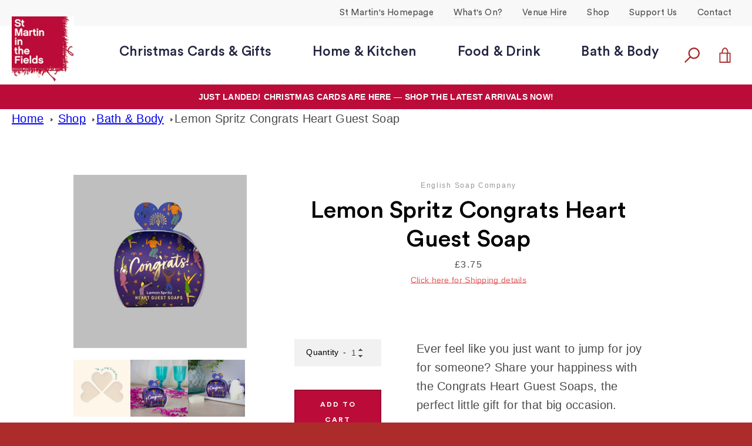

--- FILE ---
content_type: text/javascript
request_url: https://shop.smitf.org/cdn/shop/t/10/assets/custom.js?v=101612360477050417211611828129
body_size: -703
content:
//# sourceMappingURL=/cdn/shop/t/10/assets/custom.js.map?v=101612360477050417211611828129
